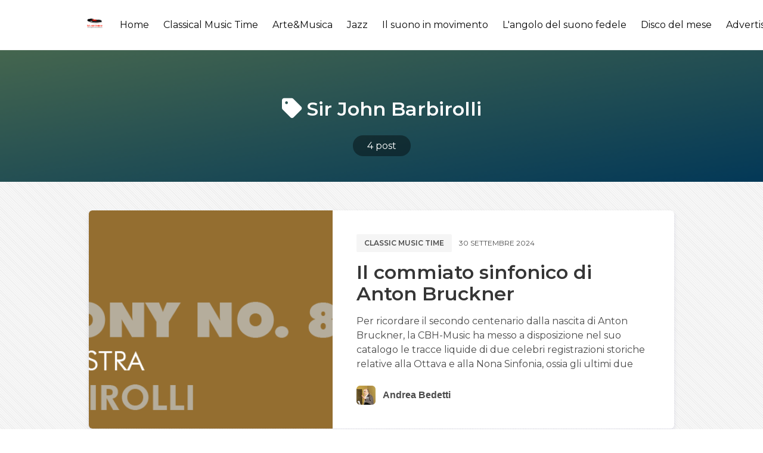

--- FILE ---
content_type: text/html; charset=utf-8
request_url: https://musicvoice.it/tag/sir-john-barbirolli/
body_size: 6770
content:
<!DOCTYPE html>
<html lang="it" class="has-spaced-navbar-fixed-top">

<head>
    <meta charset="utf-8" />
    <meta http-equiv="X-UA-Compatible" content="IE=edge" />

    <title>Sir John Barbirolli - MusicVoice.it</title>
    <meta name="HandheldFriendly" content="True" />
    <meta name="viewport" content="width=device-width, initial-scale=1.0, user-scalable=no">
    <meta name="apple-mobile-web-app-capable" content="yes" />

    <link rel="icon" href="https://musicvoice.it/content/images/size/w256h256/2020/03/logo-01.png" type="image/png">
    <link rel="canonical" href="https://musicvoice.it/tag/sir-john-barbirolli/">
    <meta name="referrer" content="no-referrer-when-downgrade">
    
    <meta property="og:site_name" content="MusicVoice.it">
    <meta property="og:type" content="website">
    <meta property="og:title" content="Sir John Barbirolli - MusicVoice.it">
    <meta property="og:url" content="https://musicvoice.it/tag/sir-john-barbirolli/">
    <meta property="article:publisher" content="https://www.facebook.com/musicvoice.it/">
    <meta name="twitter:card" content="summary">
    <meta name="twitter:title" content="Sir John Barbirolli - MusicVoice.it">
    <meta name="twitter:url" content="https://musicvoice.it/tag/sir-john-barbirolli/">
    
    <script type="application/ld+json">
{
    "@context": "https://schema.org",
    "@type": "Series",
    "publisher": {
        "@type": "Organization",
        "name": "MusicVoice.it",
        "url": "https://musicvoice.it/",
        "logo": {
            "@type": "ImageObject",
            "url": "https://musicvoice.it/content/images/2020/03/logo-01-1.png",
            "width": 60,
            "height": 60
        }
    },
    "url": "https://musicvoice.it/tag/sir-john-barbirolli/",
    "name": "Sir John Barbirolli",
    "mainEntityOfPage": "https://musicvoice.it/tag/sir-john-barbirolli/"
}
    </script>

    <meta name="generator" content="Ghost 6.10">
    <link rel="alternate" type="application/rss+xml" title="MusicVoice.it" href="https://musicvoice.it/rss/">
    
    <script defer src="https://cdn.jsdelivr.net/ghost/sodo-search@~1.8/umd/sodo-search.min.js" data-key="2d5d6f07871f9746e9b47a98ff" data-styles="https://cdn.jsdelivr.net/ghost/sodo-search@~1.8/umd/main.css" data-sodo-search="https://musicvoice.it/" data-locale="it" crossorigin="anonymous" type="d19b32c1a6084829f3ced0d9-text/javascript"></script>
    
    <link href="https://musicvoice.it/webmentions/receive/" rel="webmention">
    <script defer src="/public/cards.min.js?v=118ea43122" type="d19b32c1a6084829f3ced0d9-text/javascript"></script><style>:root {--ghost-accent-color: #15171A;}</style>
    <link rel="stylesheet" type="text/css" href="/public/cards.min.css?v=118ea43122">
    <script type="d19b32c1a6084829f3ced0d9-text/javascript">@blog.logo.png
    var showAdmin = true;
    var showTweets = false;
    var admin_info = {
        name: 'MusicVoice.it ',
        profile: '',
        description: 'Il mondo della musica senza confini',
        social: {
            email: 'redazione@musicvoice.it',
            twitter: 'https://www.twitter.com/MusicVoice_it',
            facebook: 'https://www.facebook.com/MusicVoice_it',
            instagram: 'https://www.instagram.com/rivista_musicvoice'
        }
    }
</script>

<script type="d19b32c1a6084829f3ced0d9-text/javascript">
  var show_showcase = true; //default: false
  var footer_text = "Made by <a class=\"span\" href=\"https://binco.me\" target=\"_blank\">Binco</a>";
  var fizzy_credit = false; // default:true
	var show_search = true; // default:false
  var search_key = '9488a24083e66447df34741b56';
  var search_url = 'https://musicvoice.it'; // it is usually your site url
</script>

<style>
    .is-georgia{
    text-align: justify !important;
    }
    @import url('https://fonts.googleapis.com/css?family=Roboto+Slab:100,300,400,700');
@import url('https://fonts.googleapis.com/css?family=Raleway:300,300i,400,400i,500,500i,600,600i,700,700i,800,800i,900,900i');

*{
  box-sizing: border-box;
}

.cards {
    width: 100%;
    display: flex;
    display: -webkit-flex;
    justify-content: center;
    -webkit-justify-content: center;
    max-width: 820px;
}

.card__like {
    width: 18px;
}

.card__clock {
    width: 15px;
  vertical-align: middle;
    fill: #AD7D52;
}
.card__time {
    font-size: 12px;
    color: #AD7D52;
    vertical-align: middle;
    margin-left: 5px;
}

.card__clock-info {
    float: right;
}

.card__img {
  visibility: hidden;
    background-size: cover;
    background-position: center;
    background-repeat: no-repeat;
    width: 100%;
    height: 235px;
  border-top-left-radius: 12px;
border-top-right-radius: 12px;
  
}

.card__info-hover {
    position: absolute;
    padding: 16px;
  width: 100%;
  opacity: 0;
  top: 0;
}

.card__img--hover {
  transition: 0.2s all ease-out;
    background-size: cover;
    background-position: center;
    background-repeat: no-repeat;
    width: 100%;
  position: absolute;
    height: 235px;
  border-top-left-radius: 12px;
border-top-right-radius: 12px;
top: 0;
  
}
.card {
  transition: all .4s cubic-bezier(0.175, 0.885, 0, 1);
  background-color: #fff;
  position: relative;
  border-radius: 12px;
  overflow: hidden;
  box-shadow: 0px 13px 10px -7px rgba(0, 0, 0,0.1);
}
.card:hover {
  box-shadow: 0px 30px 18px -8px rgba(0, 0, 0,0.1);
    transform: scale(1.10, 1.10);
}

.card__info {
z-index: 2;
  background-color: #fff;
  border-bottom-left-radius: 12px;
border-bottom-right-radius: 12px;
   padding: 16px 24px 24px 24px;
}

.card__category {
    font-family: 'Raleway', sans-serif;
    text-transform: uppercase;
    font-size: 13px;
    letter-spacing: 2px;
    font-weight: 500;
  color: #868686;
}

.card__title {
    margin-top: 5px;
    margin-bottom: 10px;
    font-family: 'Roboto Slab', serif;
}

.card__by {
    font-size: 12px;
    font-family: 'Raleway', sans-serif;
    font-weight: 500;
}

.card__author {
    font-weight: 600;
    text-decoration: none;
    color: #AD7D52;
}

.card:hover .card__img--hover {
    height: 100%;
    opacity: 0.3;
}

.card:hover .card__info {
    background-color: transparent;
    position: relative;
}

.card:hover .card__info-hover {
    opacity: 1;
}
</style>

  <script type="d19b32c1a6084829f3ced0d9-text/javascript">
// script che inserisce nel <div id="banner_random"></div> un banner a caso tra quelli inseriti
    var banner = document.getElementById("banner_random");
    var rnd= Math.floor(Math.random() * 1);
	if (rnd == 0)
      {banner.innerHTML += '<div> <a href="https://www.tyxart.de" target="_blank"><img src="https://musicvoice.it/content/images/2020/09/banner-tyxart.jpg" height="100%"></a> </div><br>'}
      else if (rnd == 1)
      {banner.innerHTML += '<div> <a href="https://www.tyxart.de" target="_blank"><img src="https://musicvoice.it/content/images/2020/09/banner-tyxart.jpg" height="100%"></a> </div><br>'}
</script>

    <link rel="stylesheet" type="text/css" href="/assets/css/main.css?v=118ea43122" />

    <link href="https://fonts.googleapis.com/css?family=Montserrat:400,600,700&display=swap" rel="stylesheet">

    <link href="https://cdnjs.cloudflare.com/ajax/libs/bulma/0.9.4/css/bulma.min.css" rel="stylesheet">

    <link rel="stylesheet" href="https://cdn.jsdelivr.net/npm/katex@0.10.2/dist/katex.min.css" integrity="sha384-yFRtMMDnQtDRO8rLpMIKrtPCD5jdktao2TV19YiZYWMDkUR5GQZR/NOVTdquEx1j" crossorigin="anonymous">
    
    <link rel="stylesheet" type="text/css" href="/assets/css/prism.css?v=118ea43122" />

</head>

<body class="has-background-light-line">

    <header>
    <nav id="navbar" class="navbar is-white is-spaced has-shadow-thin is-montserrat is-fixed-top" style="z-index:999;" role="navigation" aria-label="main navigation">
        <div class="column is-hidden-touch is-1-desktop is-1-widescreen is-2-fullhd"></div>
        <div class="nav-container column is-paddingless is-12-tablet is-10-desktop is-10-widescreen is-8-fullhd">
            <div class="navbar-brand">
                <div class="navbar-item logo">
                    <a href="https://musicvoice.it">
                        <img src="https://musicvoice.it/content/images/2020/03/logo-01-1.png" alt="MusicVoice.it" title="MusicVoice.it - Il mondo della musica senza confini." width="auto" height="28">
                    </a>
                </div>

                <a role="button" class="navbar-burger burger" aria-label="menu" aria-expanded="false" data-target="navbarPrimary">
                    <span aria-hidden="true"></span>
                    <span aria-hidden="true"></span>
                    <span aria-hidden="true"></span>
                </a>

            </div>

            <div id="navbarPrimary" class="navbar-menu">

                <div class="navbar-end">
                    <!-- navigation -->
<a class="navbar-item " href="https://musicvoice.it">Home</a>
<a class="navbar-item " href="https://musicvoice.it/classical-music-time/">Classical Music Time</a>
<a class="navbar-item " href="https://musicvoice.it/tag/arte-musica/">Arte&amp;Musica</a>
<a class="navbar-item " href="https://musicvoice.it/tag/jazz/">Jazz</a>
<a class="navbar-item " href="https://musicvoice.it/tag/il-suono-in-movimento/">Il suono in movimento</a>
<a class="navbar-item " href="https://musicvoice.it/tag/langolo-del-suono-fedele/">L&#x27;angolo del suono fedele</a>
<a class="navbar-item " href="https://musicvoice.it/tag/disco-del-mese/">Disco del mese</a>
<a class="navbar-item " href="https://musicvoice.it/advertising/">Advertising</a>
<a class="navbar-item " href="https://musicvoice.it/contatti/">Contatti</a>
<div class="navbar-item" id="search-btn">
      <i class="iconfont icon-search"></i>
</div>
<div class="fizzy-search">
    <div class="field has-addons" style="display:none" id="search-form">
        <div class="control has-icons-left">
            <input id="search-input" class="input" placeholder="Cerca">
            <span class="icon is-left">
                <i class="iconfont icon-search"></i>
            </span>
        </div>
        <div class="control"  id="close-btn">
            <button type="submit" class="button"><i class="iconfont icon-cross"></i></button>
        </div>
    </div>
    <div id="search-results"></div>
</div>                    
                </div>
            </div>
        </div>

        <div class="column is-hidden-touch" style="padding: .5rem">
            <div class="navbar-start">
                <div id="fizzy-credit" class="navbar-item has-dropdown is-hoverable is-hidden-mobile btn-fizzy is-hidden">
                    <div class="btn-fizzy-inner">
                        <a target="_blank" class="btn-fizzy-text" rel="noopener">Get Fizzy Theme</a>
                    </div>
                    <div class="navbar-dropdown is-right">
                        <a class="navbar-item" href="https://github.com/huangyuzhang/Fizzy-Theme/" target="_blank">
                            GitHub&nbsp;<img src="https://img.shields.io/github/stars/huangyuzhang/Fizzy-Theme.svg?style=social&label=Star" alt="GitHub Stars">
                        </a>
                        <a class="navbar-item" href="https://github.com/huangyuzhang/Fizzy-Theme/releases/latest/" target="_blank">
                            <img src="https://img.shields.io/github/release/huangyuzhang/Fizzy-Theme.svg?label=Release&color=green" alt="Download Fizzy Theme">
                        </a>
                        <hr class="navbar-divider">
                        <a class="navbar-item" href="https://github.com/huangyuzhang/Fizzy-Theme/blob/master/CHANGELOG.md" target="_blank">
                        Changelog
                        </a>
                        <a class="navbar-item" href="https://github.com/huangyuzhang/Fizzy-Theme/issues" target="_blank">
                        Report an issue
                        </a>
                    </div>
                </div>
            </div>
        </div>
    </nav>
</header>

    

<section class="hero tag-list-header is-bold bg-cover-center" style="background-image: linear-gradient(to bottom right, #acffc5, #078ddb);">
  <div class="hero-body has-darker-modal is-montserrat">
    <div class="container has-text-centered">
        <h1 class="title is-vmargin-2 is-capitalized has-text-white is-marginless-bottom">
            <span class="is-padding-05-15 round-border-6">
                <i class="iconfont icon-tag"></i> Sir John Barbirolli
            </span>
        </h1>
        <h2 class="subtitle is-vmargin-2 has-text-white is-centered is-margin-auto" style="max-width:760px;">
        </h2>
        <div id="post-count" class="has-text-white">
            <a class="has-text-white" href="#post-count">
                <span class="has-dark-modal is-padding-05-15 round-border-2rem">
                    4 post
                </span>
            </a>
        </div>
    </div>
  </div>
</section>

<main class="section">
    <div class="columns">
        <div class="column is-hidden-touch is-1-desktop is-1-widescreen is-2-fullhd"></div>
        <div class="column is-12-tablet is-10-desktop is-10-widescreen is-8-fullhd">
            
                    <article class="box is-paddingless is-clipped has-shadow-lift margin-bottom-25 can-scale">
    <div class="columns post-card is-marginless">
            <a class="column is-hidden-mobile is-paddingless" href="/il-commiato-sinfonico-di-anton-bruckner/" alt="Il commiato sinfonico di Anton Bruckner" title="Il commiato sinfonico di Anton Bruckner">
                <div class="featured-image" style="background-image:url(/content/images/size/w600/2024/09/Cover01---Copia.png);"></div>    
            </a>
            <a class="column is-hidden-tablet" href="/il-commiato-sinfonico-di-anton-bruckner/" alt="Il commiato sinfonico di Anton Bruckner" title="Il commiato sinfonico di Anton Bruckner">
                <div class="featured-image" style="background-image:url(/content/images/size/w600/2024/09/Cover01---Copia.png);"></div>    
            </a>
        
        <div class="column is-7 is-paddingless">
            <div class="post-info">

                <div class="level is-mobile is-montserrat is-uppercase is-margin-bottom-1">
                    <div class="level-left">
                        <div class="level-item">
                            <div class="buttons are-small">
                                <a href="/tag/classic-music-time/" class="button is-light has-text-weight-semibold">Classic music time</a>
                            </div>
                        </div>
                        <div class="level-item is-size-7 ">
                            30 settembre 2024
                        </div>
                    </div>
                </div>

                <a href="/il-commiato-sinfonico-di-anton-bruckner/" class="is-montserrat has-text-black">
                    <h1 class="title is-3 is-size-5-mobile is-margin-bottom-1">Il commiato sinfonico di Anton Bruckner</h1>
                </a>
                <p class="is-montserrat is-hidden-mobile" style="margin-bottom:1.5rem;">
                        Per ricordare il secondo centenario dalla nascita di Anton Bruckner, la CBH-Music ha messo a disposizione nel suo catalogo le tracce liquide di due celebri registrazioni storiche relative alla Ottava e alla Nona Sinfonia, ossia gli ultimi due
                </p>

                <div class="media is-hidden-mobile">
                    <div class="media-left">
                        <div class="columns is-vcentered">
                            
                            <div class="column is-narrow">
                                <a href="/author/andrea-bedetti/">
                                    <figure class="image is-32x32">
                                    <img class="image-squared round-border-6" src="
                                            /content/images/size/w64/2022/01/Bedetti04.jpg
                                    " alt="Andrea Bedetti" title="Andrea Bedetti">
                                    </figure>
                                </a>
                            </div>

                            <div class="column is-narrow has-text-weight-bold is-hpaddingless">
                                <a href="/author/andrea-bedetti/" class="has-text-grey-dark">Andrea Bedetti</a>
                            </div>
                        </div> 
                    </div>
                </div>
            </div>  
        </div>
    </div>
</article>

            
                    <article class="box is-paddingless is-clipped has-shadow-lift margin-bottom-25 can-scale">
    <div class="columns post-card is-marginless">
            <a class="column is-hidden-mobile is-paddingless" href="/quando-brahms-si-calo-nei-panni-di-schumann-il-genio-di-amburgo-e-la-sua-amicizia-con-leone-sinigaglia/" alt="Quando Brahms si calò nei panni di Schumann: il genio di Amburgo e la sua amicizia con Leone Sinigaglia" title="Quando Brahms si calò nei panni di Schumann: il genio di Amburgo e la sua amicizia con Leone Sinigaglia">
                <div class="featured-image" style="background-image:url(/content/images/size/w600/2022/08/Cover---Copia.PNG);"></div>    
            </a>
            <a class="column is-hidden-tablet" href="/quando-brahms-si-calo-nei-panni-di-schumann-il-genio-di-amburgo-e-la-sua-amicizia-con-leone-sinigaglia/" alt="Quando Brahms si calò nei panni di Schumann: il genio di Amburgo e la sua amicizia con Leone Sinigaglia" title="Quando Brahms si calò nei panni di Schumann: il genio di Amburgo e la sua amicizia con Leone Sinigaglia">
                <div class="featured-image" style="background-image:url(/content/images/size/w600/2022/08/Cover---Copia.PNG);"></div>    
            </a>
        
        <div class="column is-7 is-paddingless">
            <div class="post-info">

                <div class="level is-mobile is-montserrat is-uppercase is-margin-bottom-1">
                    <div class="level-left">
                        <div class="level-item">
                            <div class="buttons are-small">
                                <a href="/tag/classical-music-time/" class="button is-light has-text-weight-semibold">Classical music time</a>
                            </div>
                        </div>
                        <div class="level-item is-size-7 ">
                            28 agosto 2022
                        </div>
                    </div>
                </div>

                <a href="/quando-brahms-si-calo-nei-panni-di-schumann-il-genio-di-amburgo-e-la-sua-amicizia-con-leone-sinigaglia/" class="is-montserrat has-text-black">
                    <h1 class="title is-3 is-size-5-mobile is-margin-bottom-1">Quando Brahms si calò nei panni di Schumann: il genio di Amburgo e la sua amicizia con Leone Sinigaglia</h1>
                </a>
                <p class="is-montserrat is-hidden-mobile" style="margin-bottom:1.5rem;">
                        Quanto scritto da Robert Schumann, nell&#39;incipit nell&#39;ormai famoso articolo pubblicato il 23 ottobre 1853 sulla Neue Zeitschrift für Musik di Lipsia riguardo le Sonate pianistiche del giovanissimo Johannes Brahms, fa venire ancora i brividi:
                </p>

                <div class="media is-hidden-mobile">
                    <div class="media-left">
                        <div class="columns is-vcentered">
                            
                            <div class="column is-narrow">
                                <a href="/author/andrea-bedetti/">
                                    <figure class="image is-32x32">
                                    <img class="image-squared round-border-6" src="
                                            /content/images/size/w64/2022/01/Bedetti04.jpg
                                    " alt="Andrea Bedetti" title="Andrea Bedetti">
                                    </figure>
                                </a>
                            </div>

                            <div class="column is-narrow has-text-weight-bold is-hpaddingless">
                                <a href="/author/andrea-bedetti/" class="has-text-grey-dark">Andrea Bedetti</a>
                            </div>
                        </div> 
                    </div>
                </div>
            </div>  
        </div>
    </div>
</article>

            
                    <article class="box is-paddingless is-clipped has-shadow-lift margin-bottom-25 can-scale">
    <div class="columns post-card is-marginless">
            <a class="column is-hidden-mobile is-paddingless" href="/una-spazzolina-magica-per-il-vinile/" alt="Una spazzolina “magica” per il vinile" title="Una spazzolina “magica” per il vinile">
                <div class="featured-image" style="background-image:url(/content/images/size/w600/2022/04/Spazzola02---Copia.JPG);"></div>    
            </a>
            <a class="column is-hidden-tablet" href="/una-spazzolina-magica-per-il-vinile/" alt="Una spazzolina “magica” per il vinile" title="Una spazzolina “magica” per il vinile">
                <div class="featured-image" style="background-image:url(/content/images/size/w600/2022/04/Spazzola02---Copia.JPG);"></div>    
            </a>
        
        <div class="column is-7 is-paddingless">
            <div class="post-info">

                <div class="level is-mobile is-montserrat is-uppercase is-margin-bottom-1">
                    <div class="level-left">
                        <div class="level-item">
                            <div class="buttons are-small">
                                <a href="/tag/langolo-del-suono-fedele/" class="button is-light has-text-weight-semibold">L&#x27;angolo del suono fedele</a>
                            </div>
                        </div>
                        <div class="level-item is-size-7 ">
                            29 aprile 2022
                        </div>
                    </div>
                </div>

                <a href="/una-spazzolina-magica-per-il-vinile/" class="is-montserrat has-text-black">
                    <h1 class="title is-3 is-size-5-mobile is-margin-bottom-1">Una spazzolina “magica” per il vinile</h1>
                </a>
                <p class="is-montserrat is-hidden-mobile" style="margin-bottom:1.5rem;">
                        Alex Cereda, patron dell’azienda romana Sublima, specializzata in accessori per un ascolto esoterico della musica, ha prodotto una spazzola che, utilizzata sul cantilever della testina e sopra la superficie dei dischi, permette di sfruttare al massimo la
                </p>

                <div class="media is-hidden-mobile">
                    <div class="media-left">
                        <div class="columns is-vcentered">
                            
                            <div class="column is-narrow">
                                <a href="/author/andrea-bedetti/">
                                    <figure class="image is-32x32">
                                    <img class="image-squared round-border-6" src="
                                            /content/images/size/w64/2022/01/Bedetti04.jpg
                                    " alt="Andrea Bedetti" title="Andrea Bedetti">
                                    </figure>
                                </a>
                            </div>

                            <div class="column is-narrow has-text-weight-bold is-hpaddingless">
                                <a href="/author/andrea-bedetti/" class="has-text-grey-dark">Andrea Bedetti</a>
                            </div>
                        </div> 
                    </div>
                </div>
            </div>  
        </div>
    </div>
</article>

            
                    <article class="box is-paddingless is-clipped has-shadow-lift margin-bottom-25 can-scale">
    <div class="columns post-card is-marginless">
            <a class="column is-hidden-mobile is-paddingless" href="/ieri-oggi-e-domani-per-il-trio-chagall-e-bruno-giuranna/" alt="Ieri, oggi e domani per il Trio Chagall e Bruno Giuranna" title="Ieri, oggi e domani per il Trio Chagall e Bruno Giuranna">
                <div class="featured-image" style="background-image:url(/content/images/size/w600/2021/09/bruno-giuranna-viola.jpg);"></div>    
            </a>
            <a class="column is-hidden-tablet" href="/ieri-oggi-e-domani-per-il-trio-chagall-e-bruno-giuranna/" alt="Ieri, oggi e domani per il Trio Chagall e Bruno Giuranna" title="Ieri, oggi e domani per il Trio Chagall e Bruno Giuranna">
                <div class="featured-image" style="background-image:url(/content/images/size/w600/2021/09/bruno-giuranna-viola.jpg);"></div>    
            </a>
        
        <div class="column is-7 is-paddingless">
            <div class="post-info">

                <div class="level is-mobile is-montserrat is-uppercase is-margin-bottom-1">
                    <div class="level-left">
                        <div class="level-item">
                            <div class="buttons are-small">
                                <a href="/tag/classical-music-time/" class="button is-light has-text-weight-semibold">Classical music time</a>
                            </div>
                        </div>
                        <div class="level-item is-size-7 ">
                            09 settembre 2021
                        </div>
                    </div>
                </div>

                <a href="/ieri-oggi-e-domani-per-il-trio-chagall-e-bruno-giuranna/" class="is-montserrat has-text-black">
                    <h1 class="title is-3 is-size-5-mobile is-margin-bottom-1">Ieri, oggi e domani per il Trio Chagall e Bruno Giuranna</h1>
                </a>
                <p class="is-montserrat is-hidden-mobile" style="margin-bottom:1.5rem;">
                        Il prossimo 17 settembre, i tre giovani cameristi e il leggendario violista milanese concluderanno la 43° edizione della rassegna Incontri Asolani con un concerto che prevede il Trio op. 8 di Johannes Brahms e il raro Quartetto op.
                </p>

                <div class="media is-hidden-mobile">
                    <div class="media-left">
                        <div class="columns is-vcentered">
                            
                            <div class="column is-narrow">
                                <a href="/author/andrea-bedetti/">
                                    <figure class="image is-32x32">
                                    <img class="image-squared round-border-6" src="
                                            /content/images/size/w64/2022/01/Bedetti04.jpg
                                    " alt="Andrea Bedetti" title="Andrea Bedetti">
                                    </figure>
                                </a>
                            </div>

                            <div class="column is-narrow has-text-weight-bold is-hpaddingless">
                                <a href="/author/andrea-bedetti/" class="has-text-grey-dark">Andrea Bedetti</a>
                            </div>
                        </div> 
                    </div>
                </div>
            </div>  
        </div>
    </div>
</article>

        </div>
        <div class="column is-hidden-touch"></div>
    </div>
</main>

<section class="section is-padding-top-05">
    <div class="container">
        <div class="buttons has-addons is-centered" aria-label="pagination">
        <span class="button is-static">1 / 1</span>
</div>
    </div>
</section>



    <footer class="footer is-centered" style="padding-bottom:3rem;">
    <div class="content has-text-centered">
        <p class="copyright">&copy; 2026 <a href="https://musicvoice.it"><strong class="has-text-grey-darker">MusicVoice.it</strong></a></p>
        <p class="declare has-text-grey">
            <script type="d19b32c1a6084829f3ced0d9-text/javascript">
                if (typeof footer_text == 'undefined') {
                    var footer_text = "Il mondo della musica senza confini.";
                };
            </script>
            <script type="d19b32c1a6084829f3ced0d9-text/javascript">
                document.write(footer_text);
            </script>
            <br>Using <a href="https://fizzy.cc/fizzy-theme/" target="_blank" rel="noopener noreferrer"><strong>The Fizzy Theme</strong> v1.3.5</a> | Published with <a href="https://ghost.org/" target="_blank" rel="noopener noreferrer"><strong>Ghost</strong></a>
        </p>
    </div>
</footer>
    <script src="https://unpkg.com/@tryghost/content-api@1.2.3/umd/content-api.min.js" type="d19b32c1a6084829f3ced0d9-text/javascript"></script>
    <script type="d19b32c1a6084829f3ced0d9-text/javascript" src="/assets/js/ghost-search.min.js?v=118ea43122"></script>
    <script type="d19b32c1a6084829f3ced0d9-text/javascript">
        let ghostSearch = new GhostSearch({
            key: search_key, // set var search_key in Site Header
            host: search_url, // set var search_url in Site Header
            input:   '#search-input',
            results: '#search-results',
            options: {
                limit: 10
            },
            template: function(result) {
                let url = [location.protocol, '//', location.host].join('');
                return '<a class="navbar-item" href="' + url + '/' + result.slug + '/">' + result.title + '</a>';  
            },
            on: {
                afterDisplay: function(results){
                    if (results.total == 0 && document.getElementById('search-input').value != '') {
                        let resultsElement = document.getElementById('search-results');
                        let e = document.createElement('p');
                        e.innerHTML = "<a class='navbar-item'>Nessun risultato</a>";
                        resultsElement.appendChild(e.firstChild);
                    };
                }
            }
        })
    </script>

    <script type="d19b32c1a6084829f3ced0d9-text/javascript">
// script che inserisce nel <div id="banner_random"></div> un banner a caso tra quelli inseriti
    var banner = document.getElementById("banner_random");
    var rnd= Math.floor(Math.random() * 1);
	if (rnd == 0)
      {banner.innerHTML += '<div> <a href="https://www.extendedplace.com/" target="_blank"><img src="https://musicvoice.it/content/images/size/w1600/2024/07/extended-place.png" height="100%"></a> </div><br>'}
      else if (rnd == 1)
      {banner.innerHTML += '<div> <a href="https://www.visitclusone.it/musica-mirabilis/" target="_blank"><img src="https://musicvoice.it/content/images/size/w1600/2024/07/mirabilis.jpg" height="100%"></a> </div><br>'}
</script>

    <script src="/assets/js/popup.min.js?v=118ea43122" type="d19b32c1a6084829f3ced0d9-text/javascript"></script>

    <script src="https://cdnjs.cloudflare.com/ajax/libs/jquery/3.4.1/jquery.min.js" type="d19b32c1a6084829f3ced0d9-text/javascript"></script>
    
    <script src="/assets/js/main.js?v=118ea43122" type="d19b32c1a6084829f3ced0d9-text/javascript"></script>
    
    <script src="https://cdnjs.cloudflare.com/ajax/libs/slick-carousel/1.9.0/slick.min.js" type="d19b32c1a6084829f3ced0d9-text/javascript"></script>
    <script type="d19b32c1a6084829f3ced0d9-text/javascript">
        $(document).ready(function(){
            $('#carousel-home').slick({
                autoplay: true,
                infinite: true,
                slidesToShow: 1,
                slidesToScroll: 1,
                arrows:false,
                dots: false,
                centerMode: false,
                focusOnSelect: false
            });
        });      
    </script>
    
    <script type="d19b32c1a6084829f3ced0d9-text/javascript">
        if (typeof show_showcase == 'undefined') {var show_showcase = false;};
        if (show_showcase){$('#showcase').removeClass("is-hidden");};
        if (typeof fizzy_credit == 'undefined') {var fizzy_credit = true;};
        if (fizzy_credit){$('#fizzy-credit').removeClass("is-hidden");};
    </script>
<script src="/cdn-cgi/scripts/7d0fa10a/cloudflare-static/rocket-loader.min.js" data-cf-settings="d19b32c1a6084829f3ced0d9-|49" defer></script><script defer src="https://static.cloudflareinsights.com/beacon.min.js/vcd15cbe7772f49c399c6a5babf22c1241717689176015" integrity="sha512-ZpsOmlRQV6y907TI0dKBHq9Md29nnaEIPlkf84rnaERnq6zvWvPUqr2ft8M1aS28oN72PdrCzSjY4U6VaAw1EQ==" data-cf-beacon='{"version":"2024.11.0","token":"e35c2710689644f981a41a048f689274","r":1,"server_timing":{"name":{"cfCacheStatus":true,"cfEdge":true,"cfExtPri":true,"cfL4":true,"cfOrigin":true,"cfSpeedBrain":true},"location_startswith":null}}' crossorigin="anonymous"></script>
</body>
</html>


--- FILE ---
content_type: text/css; charset=UTF-8
request_url: https://musicvoice.it/assets/css/main.css?v=118ea43122
body_size: 6698
content:
/*
Theme Name: Fizzy
GitHub Repo: https://github.com/huangyuzhang/Fizzy-Theme
Version: 1.3.2
Description: A tasty blogging theme for Ghost 
Author: Yuzhang Huang
Author URI: https://yuzhang.me
*/

/* ====================== import ====================== */
/* Customized CSS ADD 2019.05.28*/
@import "custom.css"; 
@import "class.css"; 
@import "iconfont.css"; /* ADD 2019.09.25 */

/* ====================== over-write bulma default ====================== */
/* fix "has-spaced-navbar-fixed-top" cut off the top on mobile devices 2019.04.09 */
@media screen and (max-width: 1087px){
    body.has-spaced-navbar-fixed-top, html.has-spaced-navbar-fixed-top {
        padding-top: 3.25rem;
    }
}

/* listing padding on mobile*/
@media screen and (max-width: 768px){
    main.section {
        padding: 1.5rem !important;
    }
}

/* inline code */
p code, blockquote code, li > code, table code, h2 code, h3 code{
	font-family: Consolas,Courier,monospace;
	color:#000;
	margin: 0 .15em!important;
	padding: .15em .3em !important;
    font-size: .85em!important;
	/* box-shadow: 0 0 1px #000; */
	border: 1px solid #ccc;
	border-radius: 3px!important;
	font-style:normal;
	/* white-space: nowrap; */
}
@media screen and (max-width: 768px){
    table code {
        white-space: nowrap;
    }
}

/* for code block background */
pre{border-radius:6px;}

/* overwrite prismjs line-number style 2019.07.30 */
pre[class*="language-"].line-numbers{
	padding-left: 3rem !important;
}

/* overwrite figcaption font size */
.content figure figcaption{
	font-size:1rem;
	margin-top:1rem;
}

/* overwrite figure spacing (code blocks) */
.content figure:not(:last-child){
	margin-bottom: 1em !important;
}
.content figure:not(:first-child) {
    margin-top: 1em !important;
}

/* navbar */
.navbar-start .navbar-item,.navbar-item img {
	margin-right: 0.25rem;
}
.navbar-start .navbar-item:hover{
	background-color: #f5f5f5 !important;
	box-shadow: 0 0px 1px 0 #ccc;
}
.navbar-start .nav-current {
	background-color: #eee;
	font-weight:600;
	box-shadow: 0 0px 1px 0 #ccc;
}
/* button */
.button{
	transition: all .3s ease;
}
/* strong */
strong{
	color: inherit !important;
}

/* fizzy credit button */
.btn-fizzy{
	background: linear-gradient(60deg,#fd5d5c, #7504dc);
	border-radius:6px;
}
.btn-fizzy-inner{
	background-color:#fff;
	margin: 1px;
    padding: 5px 12px;
	border-radius:5px;
}
.btn-fizzy-inner:hover{
	background-color:transparent;
	margin: 1px;
    padding: 5px 12px;
	border-radius:5px;
}
.btn-fizzy-inner .btn-fizzy-text{
	background: -webkit-linear-gradient(60deg,#fd5d5c, #7504dc);
    -webkit-background-clip: text;
	-webkit-text-fill-color: transparent;
	font-weight:600;
}
.btn-fizzy-inner:hover .btn-fizzy-text{
	background:#fff;
    -webkit-background-clip: text;
	-webkit-text-fill-color: transparent;
}
.navbar-dropdown .navbar-item{
	margin: 0 .5rem;
}

/* ====================== bulma & Prismjs conflict 2019.05.12 ====================== */
.content .tag, .content .number {
	display: inline;
	padding: inherit;
	font-size: inherit;
	line-height: inherit;
	text-align: inherit;
	vertical-align: inherit;
	border-radius: inherit;
	font-weight: inherit;
	white-space: inherit;
	background: inherit;
	margin: inherit;
  }
/* ====================== components ====================== */
.featured-label {
    position: absolute;
	/* background: linear-gradient(181deg, #fb3b3b,#e12828); */
	background: #fb3b3b;
    color: #fff;
    font-size: .875rem;
    font-weight: 600;
    letter-spacing: .5px;
    padding: 0 7px;
    border-radius: 4px;
    text-transform: uppercase;
}
.featured-label.large{
	font-size: 1.2rem;
}
@media screen and (max-width: 768px){
    .featured-label.large{
		font-size: 1rem;
	}
}
.badge {
	display: inline-block;
    padding: 2px 3px 3px;
	border: 1px solid;
	font-family: BlinkMacSystemFont,-apple-system,"Segoe UI",Roboto,Oxygen,Ubuntu,Cantarell,"Fira Sans","Droid Sans","Helvetica Neue",Helvetica,Arial,sans-serif;
    font-size: 14px !important;
    line-height: 1em !important;
    font-weight: 600 !important;
	text-align: center;
	vertical-align: middle;
    text-shadow: 0 -1px 0 rgba(0,0,0,.1);
    white-space: nowrap;
    user-select: none;
    border-radius: 2px;
	box-shadow: 0 1px 3px rgba(0,0,0,.15);
	margin-left:5px;
}
.badge.red {
    border-color: #ab2929;
    color: #fff;
    background: linear-gradient(#e34242,#ab2929);
}
.badge.yellow {
    border-color: #d5b70a;
    color: #fff;
    background: linear-gradient(#faf05e,#d5b70a);
}
.badge.green {
    border-color: #84a731;
    color: #fff;
    background: linear-gradient(#a4d037,#84a731);
}
.badge.blue {
    border-color: #3777bc;
    color: #fff;
    background: linear-gradient(#37a2d0,#3773bc);
}
.badge.purple {
    border-color: #721fae;
    color: #fff;
    background: linear-gradient(#c042e3,#721fae);
}
.can-scale{
	transition: all .3s;
}
.can-scale:hover{
	transform: scale(1.01);
	transition: all .5s ease;
}
.img-bg {
    background-position: center;
    background-size: cover;
    background-repeat: no-repeat;
}
/* ====================== fonts ====================== */
h1, h2, h3, h4, h5, h6, .is-montserrat{
	font-family:
	'Montserrat',
	-apple-system,
	BlinkMacSystemFont,
	"PingFang SC",
	"Heiti SC", 
	"STXihei", 
	"Microsoft YaHei",
	sans-serif;
}
.is-georgia {
	font-family: 
	Georgia, 
	-apple-system, 
	BlinkMacSystemFont,
	'Segoe UI',
	"PingFang SC", 
	"Microsoft YaHei", 
	"Heiti SC", 
	"STXihei", 
	sans-serif !important;
}
/* ====================== body ====================== 2019.04.11 */
html {
	scroll-behavior: smooth;
}
html,body{
	overflow-x: hidden;
}
/* ====================== header ====================== 2019.04.12 */

@media screen and (min-width:1024px){
	.nav-container {
		margin: 0 auto;
		display: flex !important;
	}
}

.navbar-brand .text-logo {
	font-weight:700;
	font-size:1.5rem;
}
.navbar-brand .navbar-item a {
	color: var(--text-black);
}
.navbar-brand .navbar-item span {
	color:var(--main-color);
}

/* search form 2019.05.30*/
.fizzy-search{
	/* position:relative; */
}
#search-btn{
	cursor: pointer;
	border-radius:4px;
	color:#7a7a7a;
}
#search-btn:hover{
	background-color: #f2f2f2;
	/* color:var(--main-color); */
}
#search-form{
	position: relative;
	margin-left:2px;
}
@media screen and (min-width:1089px){
	#search-form{margin-bottom:0!important;}
}
#search-input:focus{
	border-color:var(--main-color);
    box-shadow: 0 0 0 0.125em var(--shadow);
}
#close-btn:hover button{
	color:var(--main-color);
	border-color:var(--link-color-hover);
}
#search-results{
	z-index:3;
	position: absolute;
	border-radius: 6px;
	overflow:hidden;
    margin-left: 2px;
    box-shadow: 0 8px 8px rgba(10,10,10,.1), 0 0 0 1px rgba(10,10,10,.1);
    background-color: #fff;
}
@media screen and (max-width:768px){
	#search-results{
		margin: 0 1px !important;
	}
}
#search-results a {
    background: #fff;
	border-radius:3px;
	color:#333;
	word-spacing: 2.5px;
	margin:.5rem!important;
}
#search-results a:hover {
	font-weight:600;
	word-spacing: 1px;
    background: #f7f7f7;
	color:#333;
}
.fizzy-search .field:not(:last-child){margin-bottom:0!important;}
/* ====================== component: carousel ====================== 2019.04.09 */
.carousel{
	overflow: hidden;
	height:22.5rem;
	border-radius: 6px;
}
.carousel .carousel-item {
	overflow: hidden;
	position: relative; 
	height:22.5rem;
	padding:0!important;
	background-color:#fff !important; /* added background color as placeholder*/
}
@media screen and (max-width:768px){
	.carousel{
		height:12.5rem;
	}
	.carousel .carousel-item {
		height:12.5rem;
	}
}
.carousel-meta {
	position: absolute;
	bottom: 0;
    width: 100%;
	padding: 20px;
	z-index:6;
}
.carousel-tag,.tf-tag {
	display: inline-block;
	margin-bottom: 10px;
    position: relative;
    z-index: 4;
}
.carousel-tag a, .tf-tag a{
	background-color: rgba(0,0,0,.7);
    color: #fff;
	border-radius: 3px;
	display: inline-block;
    padding: 4px 5px;
    font-size: 1rem;
    line-height: 1;
    text-shadow: none;
    font-weight: 400;
}
.carousel-tag a:hover,.tf-tag a:hover {
	color:#000;
	background-color:#fff;
	box-shadow:0 0 5px rgba(0,0,0,.7);
}
.carousel-author{
	width:32px;
	height:32px;
}
.top-featured {
	height:360px;
}
.top-featured .box{
	background:unset;
}
.tf-item {
	position: relative; 
	overflow: hidden;
	height:10.5rem;
	margin-bottom:1.5rem;
	padding:0!important;
	background-color:#fff !important; /* added background color as placeholder*/
}
.tf-item:last-child {margin-bottom:0}
.tf-meta {
	position: absolute;
	bottom: 0;
    width: 100%;
    padding: 20px;
}
/* ====================== index ====================== 2019.04.09 */

/* index: post-card 2019.04.09 */
@media screen and (min-width: 769px){
	.post-card {
		min-height:250px;
	}
}
/* index: featured-image 2019.04.10 */
.featured-image {
	height:100%;
	/* border-radius: 8px 0 0 8px; */
	background-position: center center;
	background-repeat: no-repeat;
	background-size: cover;
	background-color:#e9f0f3; /* added background color as placeholder*/
}
@media screen and (max-width: 768px){
	.featured-image {
	min-height:140px;
	/* border-radius: 6px 6px 0 0; */
	}
}

/* index: post-meta 2019.04.09 updated: 2019.04.11 */
.post-info {
	position: relative;
}
@media screen and (max-width: 768px){
	.post-info {
		padding: 1rem;
	}
	.post-card.columns{margin-top:0;}
	.post-card .column{
		padding: 0;
	}
}
@media screen and (min-width: 769px) and (max-width: 1215px){
	.post-info {
		padding:2rem;
	}
}
@media screen and (min-width: 1216px){
	.post-info {
		padding:2.5rem;
	}
}

/* index: featured-label - Updated:2019.05.10 */
.post-info .featured-label {
	top: 10px;
	right: 10px;
	height: 28px;
    line-height: 28px;
}
.featured-label span{
	display:none;
}
.featured-label:hover span {
	display:inline-block;
}
@media screen and (max-width: 768px){
	.post-info .featured-label.has-img {
		top: -33px;
		right: 10px;
		height: 26px;
    	line-height: 26px;
	}
	.post-info .featured-label.no-img {
		top: 10px;
    	right: 20px;
		height: 24px;
    	line-height: 24px;
	}	
}

/* showcase 2019.05.30 */
.showcase{
	padding-bottom:0rem!important;
}
@media screen and (max-width: 768px){
	.showcase{
		padding-top:1.5rem!important;
		padding-bottom:1rem!important;
	}
}
/* ====================== post ====================== 2019.04.13 */

/* remove box border-radius in mobile device 2019.04.11 */
@media screen and (max-width: 768px){
	.single-article .box {border-radius: 0;} 
}
.single-article .featured-image {
    height: 400px;
    background-size: cover;
    background-position: center center;
    border-radius: 6px 6px 0 0;
}
@media screen and (max-width: 768px){
	.single-article .featured-image {
		height: 200px;
		border-radius:0;
	}
}
/* for featured-label 2019.05.10 */
.featured-image{position:relative;}
.featured-image .featured-label{
	bottom:10px;
	right:10px;
} 

/* default style for post content */
.single-article .post-wrap {
    max-width: 760px;
	padding: 48px 15px;
	font-size:1.15rem;
	margin: auto!important;
}
/* post heading size */
.post-wrap h1 {font-size:calc(1.4vw + 1.1rem)!important}
.post-wrap h2 {font-size:calc(1vw + 1rem)!important}
.post-wrap h3 {font-size:calc(0.8vw + 0.85rem)!important}
.post-wrap h4 {font-size:calc(0.7vw + 0.8rem)!important}
.post-wrap h5 {font-size:calc(0.65vw + 0.7rem)!important}
.post-wrap h6 {font-size:calc(0.55vw + 0.6rem)!important}
.post-wrap h2,.post-wrap h3, .post-wrap h4, .post-wrap h5, .post-wrap h6 {font-weight: 600 !important;}

/* post-content 2019.04.13 */
.post-wrap .post-content a {
	color:#000;
	word-break: break-word;
	border-bottom:1px dashed;
	transition: all .25s;
}
.post-wrap .post-content a:hover {
	color:var(--link-color-hover);
	border-bottom:1px solid;
}
/* hr */
.post-wrap .post-content hr{background: linear-gradient(90deg, rgba(254, 22, 97, 0.6) 0%, rgba(22, 93, 254, 0.5) 100%)}
/* list */
.post-wrap .post-content ul,.post-content ol{
	margin-left: 1.5em;
}
.post-wrap .post-content li+li {
	line-height: 1.4em;
}

/* Nested list */
.post-wrap .post-content ul ul {
	margin-top: 0.25em;
}
.post-wrap .post-content ul ul li {
	line-height: 1.4em;
}

/* code block */
.post-wrap .post-content pre code {
	display: block;
	line-height: 1.5em;
	font-size: 0.875rem !important;
	font-weight: 400;
	/* padding-bottom: 1.2em; */
}

/* image layout (temporary solution, may have some bugs 2019.04.14) */
/* fixed wide layout bug, but need a better way in the future */
.single-article .post-content figure{
	margin-left: 0rem; /* overwrite default 2rem */
	margin-right: 0rem; /* overwrite default 2rem */
}
.single-article .post-content .kg-embed-card {
    display: -ms-flexbox;
    display: flex;
    -ms-flex-direction: column;
    flex-direction: column;
    -ms-flex-align: center;
    align-items: center;
    margin-bottom: 2rem;
}
/* wide image */
.single-article .post-content .kg-width-full,.single-article .post-content .kg-width-wide {
	max-width: calc(100vw - 369px);
	width: calc(100vw - 369px);
	margin-left: calc(-50vw + 184.5px);
	margin-right: calc(-50vw + 185px);
	position: relative;
}
.single-article .post-content .kg-width-wide {
	max-width: calc(100vw - 441px);
    margin-left: calc(-50vw + 220px);
	margin-right: calc(-50vw + 220px);
	left: 50%;
	right: 50%;
}
.single-article .post-content .kg-width-wide img {
	/* max-width: 1100px; */
	width: 100%;
	height: auto;
}
@media screen and (min-width:1681px){
	.single-article .post-content .kg-width-wide {
		max-width: 90vw;
		width: calc(90vw - 520px);
		margin-left: calc(-45vw + 260px);
		margin-right: calc(-45vw + 260px);
	}
}
@media screen and (max-width:1680px){
	.single-article .post-content .kg-width-wide {
		max-width: 100vw;
		width: calc(100vw - 560px);
		margin-left: calc(-50vw + 280px);
		margin-right: calc(-50vw + 280px);
	}
}
@media screen and (max-width:1500px){
	.single-article .post-content .kg-width-wide {
		max-width: 100vw;
		width: calc(100vw - 460px);
		margin-left: calc(-50vw + 230px);
		margin-right: calc(-50vw + 230px);
	}
}
@media screen and (max-width:1279px){
	.single-article .post-content .kg-width-wide {
		max-width: calc(100vw - 220px);
		width: calc(100vw - 220px);
		margin-left: calc(-50vw + 110px);
		margin-right: calc(-50vw + 110px);
	}
}
@media screen and (max-width:1199px){
	.single-article .post-content .kg-width-wide {
		max-width: calc(100vw);
		width: calc(100vw);
		margin-left: calc(-50vw);
		margin-right: calc(-50vw);
	}
}
/* full width image */
.single-article .post-content .kg-width-full{
    max-width: 100vw;
	width: 100vw;
	margin: 0 calc(-50vw + 50%);
}
.single-article .post-content .kg-width-full img{
	max-height: 70vh;
	object-fit: cover;
	width:100%;
}
/* gallery */
.kg-gallery-card{
	margin: 1rem auto !important;
	width:100% !important;
	left:0!important;
	right:0!important;
}
.kg-gallery-card figcaption{
	/* margin-top:1rem; */
}
@media screen and (max-width:768px){
	.kg-gallery-card{width:100%;margin:1rem auto !important;}
}
.single-article .post-content .kg-gallery-container {
	max-width:100%;
    display: -ms-flexbox;
    display: flex;
    -ms-flex-direction: column;
    flex-direction: column;
}
.single-article .post-content .kg-gallery-row {
    display: -ms-flexbox;
    display: flex;
    -ms-flex-direction: row;
    flex-direction: row;
    -ms-flex-pack: center;
    justify-content: center;
}
.single-article .post-content .kg-gallery-image img {
    display: block;
    margin: 0;
    width: 100%;
    height: 100%}
.single-article .post-content .kg-gallery-row:not(:first-of-type) {
    margin: .25em 0 0 0;
}
.single-article .post-content .kg-gallery-image:not(:first-of-type) {
    margin: 0 0 0 .25em;
}

/* author */
.authors{
	margin-top:3rem;
}
.about-author{
	margin-top:1rem;
	padding:2.5rem!important;
	line-height:2;
	max-width: 560px;
	margin: 0 auto;
}
.about-author .name{font-size:1.25rem;font-weight:600;}
.about-author .author-avatar {
	border-radius:1.2rem!important;
	padding:5px!important;
}
.about-author .meta-info {
    padding: 0;
    margin: 0 0 8px 0;
	list-style: none;
}
.about-author .meta-info li {
    display: inline-block;
    margin: 0 4px 8px 4px;
    line-height: 1.5rem;
    font-size: 1rem;
}
.single-article .meta-info li:hover .iconfont,.single-article .meta-info li:hover span{
	color:#363636 !important;
}
.about-author .bio {
	min-height:3em;
    font-size: 1rem;
    line-height: 1.5;
    margin-bottom: 8px;
}

/* Blockquotes */
.single-article .post-wrap .post-content blockquote {
	color: var(--text-dark);
	line-height:1.5rem;
	border-left: 6px solid;
	border-radius: 6px;
    background-color: var(--bg-color-light);
	border-color: var(--main-color);
	box-shadow: 0 1px 1px var(--shadow);
    margin-left: -.5em;
    padding: .75em 1.25em;
    font-family: -apple-system, BlinkMacSystemFont, "PingFang SC", "Microsoft YaHei", sans-serif;
}
blockquote ul{
	margin-top:0 !important;
}

/* table  2019.07.10 */
.post-content table{
	overflow-x: auto;
	display:block;
	font-size: .9rem;
	margin: .5em 0 2.5em;
    max-width: 100%;
    width: auto !important;
    border-spacing: 0;
    border-collapse: collapse;
	font-family: -apple-system,BlinkMacSystemFont,Segoe UI,Roboto,Oxygen,Ubuntu,Cantarell,Open Sans,Helvetica Neue,sans-serif;
	white-space: nowrap;
}
table tr:first-child {border-top: solid 1px #dbdbdb;}
table tr:last-child {border-bottom: solid 1px #dbdbdb;}
table thead tr:first-child {border-left: solid 1px #dbdbdb;border-right: solid 1px #dbdbdb;}
table tr td:first-child {border-left: solid 1px #dbdbdb;}
table tr td:last-child {border-right: solid 1px #dbdbdb;}
.post-content table thead td,
.post-content table thead th{
	border-bottom:0;
}
.post-content tbody tr:nth-child(even){background-color: #f9f9f9;}
.post-content table tr:hover{
	background-color:rgba(66, 165, 245, 0.15);
}
.post-content table td:first-child {
    background-size: 20px 100%;
    background-repeat: no-repeat;
}
.post-content table td:last-child {
    background-position: 100% 0;
    background-size: 20px 100%;
    background-repeat: no-repeat;
}
.post-content table th {
    font-weight: 700;
    letter-spacing: 0.2px;
    text-align: left;
	background-color: #eee;
}
.post-content table th,
.post-content table td {
	padding: 6px 12px;
    border: #dbdbdb 1px solid;
}
/* table responsive 2019.07.10 */
@media screen and (max-width: 1279px) {
	.post-content table{
		white-space: nowrap;
	}
	.post-content table th,
	.post-content table td {
		border-width: 1px !important;
	}
}
@media screen and (max-width: 768px) {
	.post-content table{
		font-size:0.75rem;
	}
}
/* katex block: wide overflow scroll */
.post-content .katex-display{
	display:block;
	width:100%;
	overflow-x: auto;
	overflow-y: hidden;
	margin:.5em 0;
	padding:.5em 0;
}
/* katex font-size -> same as normal text */
.katex{
	font-size:1em !important;
}
/* ====================== post: TOC ====================== 2019.05.12 */
#toc, #toc-img {
	font-family:'Montserrat', sans-serif;
	border-radius:3px;
	background-color:white;
	/* box-shadow: 0 20px 40px rgba(12,12,94,.1) !important; */
}
/* not displaying below 1280px */
@media screen and (max-width: 1279px){
	#toc, #toc-img {
		display: none;
	}
}
#toc {
	position: fixed;
	top: 132px;
	margin-right:10px;
	padding-right:10px;
}
#toc-img.is-fixed {
	position: fixed;
	top: 132px;
}
#toc-img.is-absolute {
	position: absolute;
	top: 53px;
}

 #toc:before, #toc-img:before {
    /* content: "Table of Content"; */
    margin-left: 10px;
    border-bottom: 1px solid #333;
    margin-bottom: 10px;
    color: #333;
    display: inline-block;
}

 #toc a, #toc-img a {
    display: block;
    color: #aaa;
}

 #toc a:hover, #toc-img a:hover {
    padding: 0;
    border: none;
    color: #333;
}

 #toc .active a, #toc-img .active a {
	color: #333;
	font-weight:600;
}

 #toc ul, #toc-img ul {
	margin-left: 0;
	border-left: 1px solid #ddd;
	/* background-color: #fff; */
	/* margin-right:10px; */
	padding:0 10px 0 10px;
}
#toc ul:first-child, #toc-img ul:first-child {
	padding-top:10px;
}
#toc ul:last-child, #toc-img ul:last-child {
	padding-bottom:10px;
}
#toc ul ul, #toc-img ul ul{
	margin-left: 10px;
	border-left: 0;
	margin-right:0;
	padding:0;
}
#toc ul:first-child ul, #toc-img ul:first-child ul{
	padding-top:0px; /* fixed, need test */
}
#toc ul:last-child ul, #toc-img ul:last-child ul{
	padding-bottom:0;
}
#toc ul:not(:last-child) ul, #toc-img ul:not(:last-child) ul{
	padding-bottom:0;
}
 #toc li, #toc-img li {
    display: block;
}
/* ====================== post: aside ====================== 2019.04.11 */
@media screen and (min-width: 769px){
	.aside {
		padding-bottom: 3rem;
	}
}
.aside .card-frame{
	position:relative;
}
.aside .card-frame .nav-label{
	display:none;
	position: absolute;
	top:0px;
    z-index: 90;
    padding: 5px 10px;
	background-color: #fff;
	border-radius: 4px;
	font-weight: 600;
	transition: all .5s ease .5s;
}
.aside .card-frame:hover .nav-label{
	display: block;
    transition: all .5s ease .5s;
}
.aside .nav-label.left{
	left: 0px;
}
.aside .nav-label.right{
	right: 0px;
}
.aside .post-card{
	height:100%;
	display: flex;
	flex-direction: column;
	overflow: hidden;
	background: #fff center center;
	background-size: cover;
	border-radius: 6px;
	box-shadow: rgba(39,44,49,0.06) 8px 14px 38px, rgba(39, 44, 49, 0.03) 1px 3px 8px;
	transition: all 0.5s ease;
}
.aside .post-card:hover {
	box-shadow: rgba(39,44,49,0.07) 8px 28px 50px, rgba(39, 44, 49, 0.04) 1px 6px 12px;
	transition: all .3s ease;
	transform: scale(1.03);
}
.aside .featured-image {
	min-height: 190px;
	/* border-radius: 6px 6px 0 0; */
}
.aside .post-info {
	padding:20px;
}
@media screen and (min-width: 768px) and (max-width: 1087px){
	.aside .post-info {
		padding:20px;
	}
}

@media screen and (max-width: 768px){
	.aside .featured-image {
		min-height:150px;
	}
}
.aside .featured-label {
    top: -38px;
}
/* .aside .featured-label.no-img{
    top: 10px;
} */
@media screen and (max-width: 768px){
	.aside .post-info .featured-label.has-img {
		top: -34px;
		right: 10px;
		height: 24px;
    	line-height: 24px;
	}
	.aside .post-info .featured-label.no-img {
		top: 10px;
    	right: 10px;
		height: 24px;
    	line-height: 24px;
	}	
}
/* aside: tag list card */
.aside .tag-list {
	display: flex !important;
	flex-direction: column;
	justify-content: space-around;
	background-position: center center;
    background-repeat: no-repeat;
	background-size: cover;
}
.aside .tag-list-header {
	display: flex;
  	flex-direction: column;
    position: relative;
    z-index: 50;
    text-align: center;
}
.aside .tag-list-header-topic {
	padding: 0.5rem;
}
.aside .tag-list-content { 
	height:100%;
	position: relative;
    z-index: 50;
    -webkit-box-flex: 1;
    -ms-flex-positive: 1;
    flex-grow: 1;
    font-size: 1.7rem;
}
.aside .tag-list-content li {
    margin: 0;
    padding: 0;
    font-size: 1rem;
    line-height: 1.25em;
    font-weight: 200;
	letter-spacing: -.5px;
	/* box-shadow: #aaa 0 -1px 0 inset; */
}
.aside .tag-list-content a {
    display: block;
    padding: 20px 0;
    border-bottom: 1px solid hsla(0,0%,100%,.3);
    color: #fff;
    font-weight: 500;
    vertical-align: top;
    -webkit-transition: opacity .3s ease;
    transition: opacity .3s ease;
}
.aside .tag-list-content a:hover {
	border-bottom: 1px solid #fff;
}
.aside .tag-list-content a:hover > li {
	font-weight:600;
}
.aside .tag-list-footer {
	display: flex;
  	flex-direction: column;
    position: relative;
    margin: 15px 0 3px;
    text-align: center;
}
.aside .tag-list-footer a {
	color: #fff;
}
.aside .tag-list-footer a:hover > span {
	font-weight:600;
	color: #fff;
	border-bottom: 1px solid #fff;
}
.aside .box {
	height:100%;
}

/* ====================== template: Tag Archive ====================== 2019.04.14 */
.card-wrap {
	margin-bottom: 30px;
}
.tag-card {
	height: 100%;
    background-color: #fff;
    border-radius: 8px;
	box-shadow: 0 20px 40px rgba(12, 12, 94, .1);
	overflow: hidden;
}
.tag-card.no-image {
	display: -ms-flexbox;
    display: flex;
    -ms-flex-align: center;
    align-items: center;
}
.tag-card.no-image .tag-info {
	width: 100%}
	.tag-card .tag-image {
		/* height: 144px; */
		height: calc(90px + 3vw);
		border-radius: 8px 8px 0 0;
		background-size: cover;
		background-position: center center;
		box-shadow: 0px 1px 0px #ddd;
		background-color: #e9f0f3;
	}
	.tag-card .tag-image.noimg{
		background-color:#e9f0f3;
	}
	.tag-card .tag-image .mask{
		height:100%;
		widows: 100%;
		background-color: rgba(0, 0, 0, 0.3);
	}
	.tag-card:hover .tag-image .mask{
		background-color: transparent;
	}
	.tag-card .tag-info {
		padding: 16px;
		vertical-align: middle;
	}
	.tag-card .tag-info .tag-name {
		margin-bottom: .5rem;
		font-size: 1.5rem;
		font-weight: 600;
	}
	.tag-card .tag-info .tag-name {
		text-transform: capitalize;
		color: #222;
		transition: all .25s;
	}
	.tag-card:hover .tag-info .tag-name {
		color: #fb3c3b;
	}
	.tag-card .tag-info .post-count {
		color: #222;
	}
	.tag-list-header .title span{
		padding:0.5rem 1.5rem;
	}
.tag-archive-title{
	font-size: 2.5rem !important;
	font-weight:700;
}
.tag-archive-item{
	padding: 1rem !important;
}
/* ====================== template: Post Archive ====================== 2019.05.28 */
ul.post-archive{margin-left:0!important;line-height:2 !important;}
.post-archive-item{
	display:flex;
	justify-content: start;
	align-items: normal;
	flex-wrap: nowrap;
	line-height:2 !important;
	font-family: 'Montserrat',
				 -apple-system,
				 BlinkMacSystemFont,
				 "PingFang SC",
				 "Heiti SC", 
				 "STXihei", 
				 "Microsoft YaHei",
				 sans-serif !important;
}
.post-archive-item .date{
	margin-right:.75rem;
}
.post-archive-item a{
	border-bottom:0 !important;
}
.post-archive-item .subtitle{
	font-family: 'Montserrat',
				 -apple-system,
				 BlinkMacSystemFont,
				 "PingFang SC",
				 "Heiti SC", 
				 "STXihei", 
				 "Microsoft YaHei";
}
.post-archive-item .authors,.post-archive-item .authors a{
	color:#888;
	font-size:.9rem;
}
.post-archive .post-archive-item time{
	white-space: nowrap;
	width:75px;
}
/* ====================== template: Full Width ====================== 2019.05.10 */
.single-article .post-wrap.full-width {
	max-width: 960px;
	padding: 48px 15px;
	font-size: 1.25rem;
	line-height: 2;
	margin: auto!important;
}
/* ====================== footer ====================== 2019.04.12 */
.footer{
	box-shadow: 0 0px 1px 0 #bbb;
}
.declare a {
	color:#666;
	word-break: break-word;
	transition: all .25s;
    
}
.declare a:hover {
	color: var(--link-color-hover);
}

/* ====================== error page ====================== 2019.05.10 */
.error-wrap {
    margin: 0 auto;
    padding: 80px 30px;
    max-width: 760px;
}
.error-wrap .error-code {
	font-size: 5rem;
	line-height: 1.2;
	font-weight: 700;
	background-color: #222831;
	color: #fff;
	padding: 0 24px;
	border-radius: 8px;
	margin-bottom: 32px;
	display: -ms-inline-flexbox;
	display: inline-flex;
}
.error-wrap .error-message {
    font-weight: 600;
    margin-bottom: 16px;
}
.error-wrap .message-manual {
    margin-bottom: 32px;
}

/* ====================== bookmark card ====================== 2019.09.07 */
.kg-bookmark-container {
	display: flex;
	flex-wrap: wrap;
	color: black;
	text-decoration: none;
	margin: 0;
	border-radius: 6px;
	overflow: hidden;
	border: 1px solid #e5eff5 !important;
	box-shadow: 0 0 1px rgba(0,0,0,.06),0 2px 6px rgba(0,0,0,.03);
}
.kg-bookmark-card{
	margin:1em 0 !important;
}
.kg-bookmark-card a:hover {
	color: black !important;
}
.kg-bookmark-content {    
	flex-basis: 0;
	flex-grow: 999;
	min-width: 50%;
	padding: 20px;
	background-color: #fafafa;
	font-size: 1rem;
	line-height: 1;
	text-align: left;
	font-family: 'Montserrat',
				 -apple-system,
				 BlinkMacSystemFont,
				 "PingFang SC",
				 "Heiti SC", 
				 "STXihei", 
				 "Microsoft YaHei",
				 sans-serif;
}
.kg-bookmark-title {
	font-weight: 600;
	font-size: 1.2rem;
	line-height:1.5em;
	max-height: 3em;
    overflow-y: hidden;
}
@media screen and (max-width: 768px){
	.kg-bookmark-thumbnail {
		display: none;
	}
	.kg-bookmark-content {width:100%;}
	.kg-bookmark-title {font-size:1rem;}
	.kg-bookmark-description{font-size:.8rem;}
	.kg-bookmark-author,.kg-bookmark-publisher {white-space: nowrap;}
}
.kg-bookmark-card:hover .kg-bookmark-title{
	text-decoration: underline;
}
.kg-bookmark-card:hover .kg-bookmark-container{
	box-shadow: 0 3px 6px rgba(12,12,94,.1) !important;
}
.kg-bookmark-card:hover figcaption{
	text-shadow: 0 2px 6px rgba(12,12,94,.3) !important;
}
.kg-bookmark-description{ 
	color: #666;
}
.kg-bookmark-description,
.kg-bookmark-metadata {
	margin-top: .5em;
	line-height:1.5em;
	max-height: 3em;
	overflow-y: hidden;
}
.kg-bookmark-metadata {
	display:flex;
	align-items: center;
}
.kg-bookmark-thumbnail {
	flex-basis: 10rem;
	flex-grow: 1;
    position: relative; 
    min-width: 10rem; 
    max-height: 100%;
}
.kg-bookmark-thumbnail img {
	vertical-align: bottom;
	object-fit: cover;
	width: 100%;
	height:100%; 
    position: absolute;
    top: 0;
    left: 0;
    width: 100%;
    height: 100%;
    object-fit: cover;
    border-radius: 0 3px 3px 0;
}
.kg-bookmark-icon {
	width: 22px;
	height: 22px;
	margin-right: 8px;
	vertical-align: bottom;
}
.kg-bookmark-author:after {
	content: "\2022";
	margin: 0 6px;
}